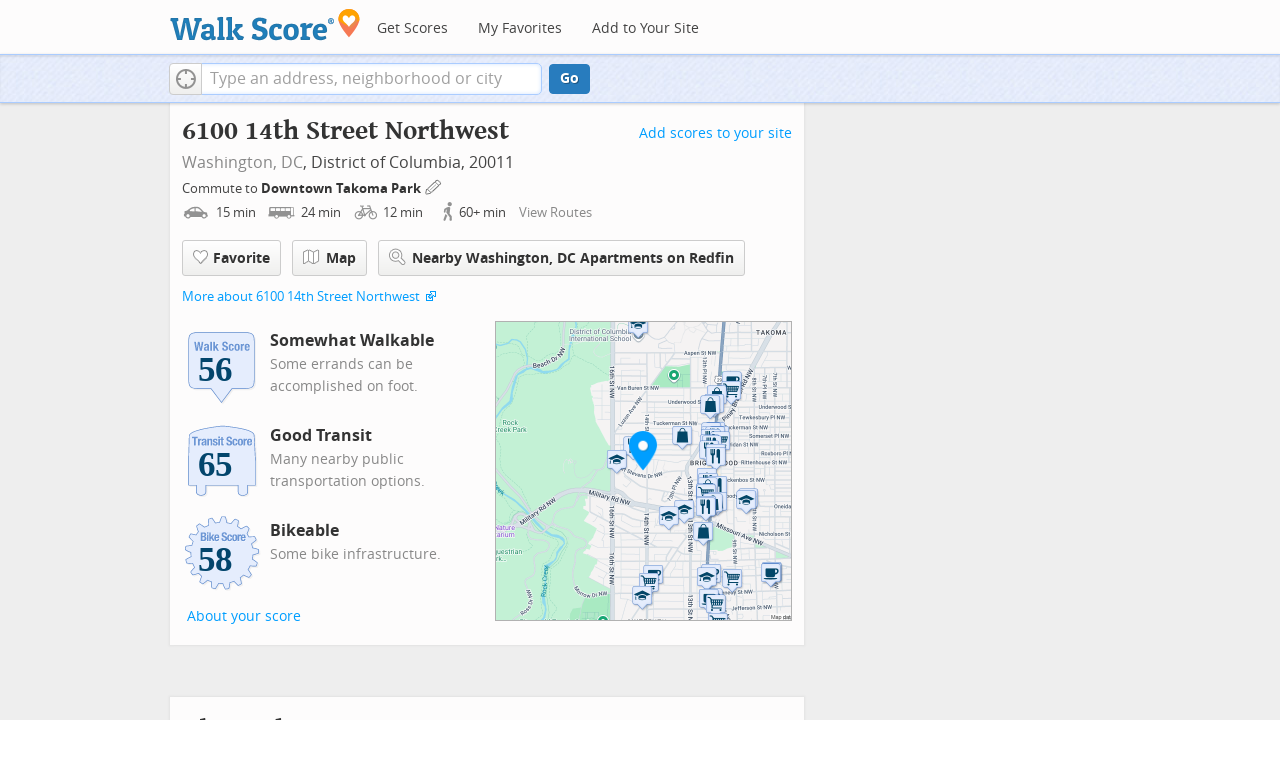

--- FILE ---
content_type: text/javascript
request_url: https://pp.walk.sc/_/s/_p/listing/650f064699ca0f0025ceb216cd547f4a.js
body_size: 6009
content:
!function(){!function(){"use strict";window._blockLayoutCallbacks=[],window.blockLayout=function(e){window._blockLayoutCallbacks.push(e)}}(),window.localStorage&&window.localStorage.apartments_state&&window.localStorage.apartments_state.indexOf("develop.walkscore")!=-1&&document.location.href.indexOf("www.walkscore")!=-1&&(window.localStorage.apartments_state=window.localStorage.apartments_state.replace("develop.walkscore","www.walkscore")),$("#phone-address-bar .dropdown-menu a").click(function(){trackEvent(ACTIVE_COMPONENT,$(this).text()+" click","mobile nav")}),window.localStorage&&window.localStorage.apartments_state&&($("#mobile-nav-find-apartments").click(function(e){return e.preventDefault(),document.location=window.localStorage.apartments_state,!1}),$("#mobile-nav-faves").click(function(e){return e.preventDefault(),document.location=window.localStorage.apartments_state+"&tab=faves",!1})),window.localStorage&&window.localStorage.apartments_state&&$("#my-faves-link").click(function(e){trackEvent(ACTIVE_COMPONENT,"Favorites click","user menu")}),function(){$("#navigation a").click(function(){trackEvent("ACTIVE_COMPONENT",$(this).text()+" click","main nav")});var e=window.localStorage&&window.localStorage.apartments_state;e&&$("#top-nav-find-apartments").click(function(t){return t.preventDefault(),document.location=e.split("?")[0],!1})}(),blockLayout(function(){window.rentSalePathBase="/apartments",$("#get-walkscore-form").attr("onsubmit",""),new RentalsSearchBox({rentsale:2}).setInput($("#addrbar-street"))});googletag.cmd.push(function(){googletag.defineSlot("/1357474/AddressPage_ATF_FloatBarText_600x15",[600,15],"div-gpt-ad-1406239901767-0").addService(googletag.pubads()),googletag.pubads().enableSingleRequest(),googletag.enableServices()}),googletag.cmd.push(function(){googletag.display("div-gpt-ad-1406239901767-0")}),blockLayout(function(){window.commutesEnticementApp=new CommutesEnticementApp({lat:38.9643772,lng:-77.0336722}),$("body").hasClass("user-has-commute")&&commutesEnticementApp.on("update",function(){$("body").removeClass("user-has-commute")}).update()}),function(){var e=Math.max($(window).outerWidth(!0),window.outerWidth),t={ws_wsid:"9d8b9aab2f4f59b04bed3837e4ca9b43",ws_address:"6100 14th Street Northwest Washington DC 20011",ws_lat:"38.9643772",ws_lon:"-77.0336722",ws_width:"100%",ws_height:"427",ws_layout:"none",ws_hide_footer:"true",ws_commute:"false",ws_public_transit:"false",ws_no_link_info_bubbles:"true",ws_show_reviews:e>767?"true":"false",ws_no_link_score_description:"true",ws_hide_bigger_map:"true",ws_background_color:"transparent",ws_map_modules:"google_map,street_view,satellite,walkability",ws_no_head:"true"};for(var o in t)t.hasOwnProperty(o)&&(window[o]=t[o])}(),function(){var e=function(){return $("#fullscreen-map").data("maptype")},t=function(){return[e(),window.trueWinWidth()].join("-")},o=function(){$("#fullscreen-map").data("mapstate",t())},a=function(){var e=t();return e==$("#fullscreen-map").data("mapstate")&&$("#modal-fullscreen-map").find("iframe").length},n=function(){if(!a()){window.ws_div_id="modal-fullscreen-map";var e=$("#modal-fullscreen-map");window.ws_height=bootstrapIsPhone()?Math.min(window.innerHeight-100,parseInt(e.parent().css("max-height"))):Math.min(650,.8*window.innerHeight-40),e.empty().height(window.ws_height),loadTileAsync(),o()}};$("#fullscreen-map").on("show",function(){a()||$("#modal-fullscreen-map").empty(),$(window).unbind("resize.fullscreen"),$(window).bind("resize.fullscreen",_(function(){n()}).debounce(500))}),$("#fullscreen-map").on("shown",function(){n(),$(document).off("focusin.modal")}),$("#fullscreen-map").on("hide",function(){$(window).unbind("resize.fullscreen"),$(window).bind("resize.fullscreen",function(){$("#modal-fullscreen-map").empty()}),$(this).find(".add-place-text").css("display","none"),trackEvent(ACTIVE_COMPONENT,"bigger map closed")})}(),googletag.cmd.push(function(){googletag.defineSlot("/1357474/AddressPage_ATF_HeaderText_600x15",[600,15],"div-gpt-ad-1406333324833-0").addService(googletag.pubads()),googletag.pubads().enableSingleRequest(),googletag.enableServices()}),googletag.cmd.push(function(){googletag.display("div-gpt-ad-1406333324833-0")}),googletag.cmd.push(function(){googletag.defineSlot("/1357474/AddressPage_ATF_1stText_600x15",[600,15],"div-gpt-ad-1403560076948-0").addService(googletag.pubads()),googletag.pubads().enableSingleRequest(),googletag.enableServices()}),googletag.cmd.push(function(){googletag.display("div-gpt-ad-1403560076948-0")}),collapseParagraphs("#loc-description .content",trueWinWidth()<768?1:3,"More","Less"),googletag.cmd.push(function(){googletag.defineSlot("/1357474/AddressPage_ATF_2ndText_600x15",[600,15],"div-gpt-ad-1403560076948-1").addService(googletag.pubads()),googletag.pubads().enableSingleRequest(),googletag.enableServices()}),googletag.cmd.push(function(){googletag.display("div-gpt-ad-1403560076948-1")}),googletag.cmd.push(function(){googletag.defineSlot("/1357474/AddressPage_ATF_3rdText_600x15",[600,15],"div-gpt-ad-1403560076948-2").addService(googletag.pubads()),googletag.pubads().enableSingleRequest(),googletag.enableServices()}),googletag.cmd.push(function(){googletag.display("div-gpt-ad-1403560076948-2")}),googletag.cmd.push(function(){googletag.defineSlot("/1357474/AddressPage_ATF_4thText_600x15",[600,15],"div-gpt-ad-1403560076948-3").addService(googletag.pubads()),googletag.pubads().enableSingleRequest(),googletag.enableServices()}),googletag.cmd.push(function(){googletag.display("div-gpt-ad-1403560076948-3")}),$(window).load(function(){window._ws_win_loaded=!0}),setTimeout(function(){for(var e=$LAB,t=["https://pp.walk.sc/_/s/_g/a1e802606e27dad2c9584788c1fcf0f8.js"],o=0;o<t.length;o++)e=e.script(t[o]);e.wait(function(){"use strict";isIOS()?($("body").addClass("ios"),isIOS()&&!window.isIpad()&&$("body").addClass("iphone")):window.isAndroid()&&$("body").addClass("android"),window.CDN_HOSTS=["https://pp.walk.sc","https://pp2.walk.sc","https://pp3.walk.sc"],$(document).ready(app_loader(logExceptions("basic_page_init_js",function(){$(document).ready(function(){activateShareButton(),$("body").addClass("loaded-at-"+findBootstrapEnvironment()),isIpad()&&$("body").addClass("touch")}),window.initBlockMaps&&window.initBlockMaps(),$("[data-asyncimgsrc]").each(function(e,t){t=$(t),t.attr("src",t.attr("data-asyncimgsrc"))})}))),app_loader(logExceptions("supports_ugc_init",function(){var e=new google.maps.LatLngBounds(new google.maps.LatLng(38.81876,-77.1065),new google.maps.LatLng(38.99586,-76.92364));window.dataCurator=window.simpleLoginApp.curator.dataCurator,window.dataCurator.wireUpAddPlaceButtons({bounds:e}),window.dataCurator.wireUpAskExpertLinks()})),app_loader(logExceptions("block_init_app",function(){var e=null,t=e?e[K_URLSLUG]:"/6100-14th-st-nw-washington-dc-20011".replace(/^\//,"");trackEventNonInteractive(ACTIVE_COMPONENT,"score page view","address"),window.baseApp=new RentalsComponentBaseApp({title:decodeURIComponent(""),street:decodeURIComponent(""),requested_id:"",sidebarDiv:document.getElementById("sidebar"),favoritesDiv:document.getElementById("favorites"),lat:38.9643772,lng:-77.0336722,slug:t,price:void 0,beds:void 0,thumbnailBase:"",activeRental:e,view_details_url:"",rentsale:2,GKEY:"AIzaSyCuzgxF14kjRPwZsA_0yDXP0KoN9AEQLBs"}),logPageView(t);var o=new RentalsDetailsApp({baseApp:baseApp,listingId:"",rentsale:2,loc:decodeURIComponent(""),detailsContent:window.activeDetailsContent});getUserLocationState({slug:t,success:function(e){o.details.freshenUIWithUserData(e)}})})),$(window).on("float-bar-block-scroll-in",logExceptions("block_init_float-bar",function(){if(!bootstrapIsPhone()){var e=$(".float-bar"),t=function(){var t=$(window).scrollTop()<220;e.css("display",t?"none":"block")};$(window).scroll(t)}extractTextAd("div-gpt-ad-1406239901767-0",{city:"Washington, DC",url:"http://www.justlistedinwashingtondc.com/listings/minprice/445000/beds/1/areas/52322/sort/price+asc/?ts=pdws&tsinfo=ADV-DC-WASHINGTON-WASHINGTON DC NORTHWEST"})})),$(window).on("address-header-block-scroll-in",logExceptions("block_init_address-header",function(){wireUpScoreInfoLinks("Address","6100 14th Street Northwest",{scores:{walk:56,transit:65,bike:58},score_details:{culture_C:{contribution:2.422541538237735,max_contribution:6.3417576139449965,score:38.19984436035156},dine_drink_C:{contribution:12.37998337801354,max_contribution:28.40536862951059,score:43.583251953125},errands_C:{contribution:9.27840409584752,max_contribution:16.77204284340971,score:55.320655822753906},grocery_P:{contribution:9.435892018932831,max_contribution:19.025272841834994,score:49.59661865234375},parks_P:{contribution:6.050273940948278,max_contribution:6.3417576139449965,score:95.40373992919922},schools_P:{contribution:5.786228704405324,max_contribution:6.3417576139449965,score:91.24014282226562},shopping_C:{contribution:10.884519906665114,max_contribution:16.77204284340971,score:64.89680480957031}},address:"6100 14th Street Northwest"}),$(".badges-link").click(function(){trackEvent(ACTIVE_COMPONENT,"badges link click","add scores to your site")});var e=$(".address-header-static-tile"),t=e.attr("data-imgsrc");t&&e.attr("src",t),$(".fullscreen-map").click(function(){return trackEvent(ACTIVE_COMPONENT,"click bigger map btn",$(this).attr("data-action")),$("#fullscreen-map").one("shown",function(){$(".add-place-text").css("display","block")}),$("#fullscreen-map").data("maptype","nearby").modal("show"),!1}),extractTextAd("div-gpt-ad-1406333324833-0",{city:"Washington, DC",url:"http://www.justlistedinwashingtondc.com/listings/minprice/445000/beds/1/areas/52322/sort/price+asc/?ts=pdws&tsinfo=ADV-DC-WASHINGTON-WASHINGTON DC NORTHWEST"}),trackEventNonInteractive(ACTIVE_COMPONENT,"market leader shown","from header")})),$(window).on("mobile-static-map-block-scroll-in",logExceptions("block_init_mobile-static-map",function(){$.browser.msie&&$.browser.version<9&&$("#mobile-static-map").hide()})),$(window).on("text-ad-block-scroll-in",logExceptions("block_init_text-ad",function(){extractTextAd("div-gpt-ad-1403560076948-0")})),$(window).on("address-summary-block-scroll-in",logExceptions("block_init_address-summary",function(){var e="addr-feature",t=($("#"+e),"addr-streetview"),o={},a={placeholder:"https://pp3.walk.sc/_/s/_i/images/placeholder-no-sv-available2.jpg",onUnavailable:_(function(){bootstrapIsPhone()?$("#"+t).parent().css("display","none"):this.ssv.hide()}).bind(o)};o.ssv=new SimpleStreetview(t,a);var n=new google.maps.LatLng(38.9643772,-77.0336722);o.ssv.update(n)})),$(window).on("text-ad-block-scroll-in",logExceptions("block_init_text-ad",function(){extractTextAd("div-gpt-ad-1403560076948-1")})),$(window).on("getting-around-block-scroll-in",logExceptions("block_init_getting-around",function(){if(!bootstrapIsPhone()&&Modernizr.canvas){var e=new google.maps.LatLng(38.9643772,-77.0336722),t=_({zoom:15,center:e}).extend(window.mapOptions),o=new google.maps.Map(document.getElementById("map-getting-around"),t),a=constructSpriteIconFactory("place-pins");wireGridResizing(o),addMapMenu(appifyMap(o),{leftButton:!0}),new google.maps.Marker({map:o,icon:a.createIcon("house"),position:e,clickable:!1}),$LAB.script("//apicdn.walkscore.com/api/v1/traveltime_widget/js?wsid=ws_internal&_=6").wait(function(){var e=new walkscore.TravelTimeWidget({map:o,origin:"38.9643772,-77.0336722",show:!0,mode:walkscore.TravelTime.Mode.WALK}).on("error",_(function(){e.on("fetch",_(function(){e.setShow(!0)}).once()).setMode(walkscore.TravelTime.Mode.DRIVE)}).once())}),$("#map-getting-around").addClass("ttw-hovtrigger")}else $(".block-getting-around").addClass("hide")})),$(window).on("text-ad-block-scroll-in",logExceptions("block_init_text-ad",function(){extractTextAd("div-gpt-ad-1403560076948-2")})),$(window).on("transit-block-scroll-in",logExceptions("block_init_transit",function(){var e=$(".transit-lists"),t=e.children("div").eq(0).find("li").slice(4);t=t.add(e.children("div").slice(1)),collapse(t,{container:e});var o=new google.maps.LatLng(38.9643772,-77.0336722),a=[["0f2ea19c50a0cb4531f891a183bdd966fca81cd0","D50 14 ST","bus"],["1b347eee33005e822f15973125f49cf1b4214849","D5X 14 ST LIMITED","bus"],["d768eb255727417c1d069250a2f84871aa9c2313","D60 16 ST","bus"],["e92d1c1e8daf6191076c9fc09144fdb381aee54f","C87 SILVER SPRING-VAN NESS","bus"],["643a140ea67fad6df50f18285961b4ac87bab081","C81 MILITARY RD","bus"],["eb5341343ea4bd726b981f9175d7f69ca2cd93de","D6X 16 ST LIMITED","bus"],["0c7cac4d37c06659ac750570cb90cf63a2efb4e7","D40 7 ST-GEORGIA AV","bus"],["02c2b597037b40db0c20fda454a785c94330c342","RD Red","rail"],["07582d40ac9a388b73e4adaf8b1c0ad97111b566","Red Metrorail Red Line","rail"]],n=[["14 St NW+Ft Stevens Dr NW",38.964233,-77.033485,[1,0],544026346,85,"WMATA"],["14 St NW+Sheridan St NW",38.965935,-77.033279,[1,0],544026618,85,"WMATA"],["14 St NW+Sheridan St NW",38.966297,-77.03347,[1,0],544023960,85,"WMATA"],["16 St NW+Ft Stevens Dr NW",38.964565,-77.036316,[2,3],544030762,85,"WMATA"],["16 St NW+Ft Stevens Dr NW",38.965008,-77.03643,[2,3],544025789,85,"WMATA"],["Missouri Av NW+16 St NW",38.962318,-77.036018,[4],544023734,85,"WMATA"],["16 St NW+Sheridan St NW",38.966316,-77.036446,[2,5,3],544030166,85,"WMATA"],["14 St NW+Oglethorpe St NW",38.961315,-77.033463,[1,4,0],544028509,85,"WMATA"],["16 St NW+Somerset Pl NW",38.966717,-77.03627,[2,5,3],544026278,85,"WMATA"],["14 St NW+Missouri Av NW",38.961288,-77.033356,[1,4,0],544024904,85,"WMATA"],["16 St NW+Missouri Av NW",38.961967,-77.036499,[2,5],544025741,85,"WMATA"],["Military Rd NW+16 St NW",38.963001,-77.037682,[4],544028206,85,"WMATA"],["Georgia Av NW+Quackenbos St NW",38.96389,-77.027855,[6],544024370,85,"WMATA"],["14 St NW+Underwood St NW",38.969154,-77.033463,[1,0],544025506,85,"WMATA"],["Georgia Av NW+Rittenhouse St NW",38.965305,-77.027588,[6],544030804,85,"WMATA"],["14 St NW+Montague St NW",38.959423,-77.033554,[0,1,4],544030848,85,"WMATA"],["TAKOMA, RED LINE CENTER PLATFORM",38.97602057,-77.01812692,[7],532614988,86,"WMATA"],["TAKOMA METRO STATION",38.975432,-77.017421,[8],22642253,86,"WMATA"]],i={0:544026346,1:544026346,2:544030762,3:544030762,4:544023734,5:544030166,6:544024370,7:532614988,8:22642253};if(bootstrapIsPhone())$(".block-transit").find(".titled-map").css("display","none").end().find(".transit-list-item").removeClass("w-btn");else{var s=_({zoom:15,center:o}).extend(window.mapOptions),c=new google.maps.Map(document.getElementById("map-transit"),s);wireGridResizing(c),addMapMenu(appifyMap(c)),$LAB.script("https://cdn2.walk.sc/2/js/route-inspector_vcymmcep.js").script("https://cdn2.walk.sc/2/js/transit-block_vcymmcep.js").wait(function(){new ws.TransitBlockManager(c,o,a,n,i)})}})),$(window).on("text-ad-block-scroll-in",logExceptions("block_init_text-ad",function(){extractTextAd("div-gpt-ad-1403560076948-3")})),$(window).on("hood-promo-block-scroll-in",logExceptions("block_init_hood-promo",function(){$(".block-hood-promo img").each(function(){var e=$(this),t=e.attr("data-imgsrc");t&&e.attr("src",t).removeClass("invisible")})})),window._goodToGo?_(google_ready).defer():window.initialize=google_ready,app_loader(logExceptions("block_layout_callbacks",function(){for(var e=window._blockLayoutCallbacks;e.length;)e.shift()();window.blockLayout=function(e){e()}})),app_loader(logExceptions("scroll_wiring_init",function(){var e=$(window),t={},o={},a=!1,n=_(["app","float-bar","address-header","mobile-static-map","text-ad","address-summary","text-ad","responsive-ad","getting-around","text-ad","transit","text-ad","hood-promo","responsive-ad"]).oreduce(function(e,t){e[t]=$(".block-wrap.block-"+t)}),i=_(function(){var i=isIOS()||bootstrapIsPhone()?1e3:300,s=e.scrollTop()+e.height();_(n).each(function(n,c){o[c]&&t[c]||!n.length||s+i>n.offset().top&&(o[c]||(o[c]=!0,_(function(){e.trigger(c+"-block-scroll-in")}).defer()),a&&s>n.offset().top+n.height()&&(t[c]=!0,trackEventNonInteractive(ACTIVE_COMPONENT,"scrolled into view",c)))}),a=!0}).throttle(100);e.bind("scroll",i),i()}))})},10),ACTIVE_COMPONENT=ACTIVE_COMPONENT||"untracked page",function(e,t,o,a,n,i,s){e.GoogleAnalyticsObject=n,e[n]=e[n]||function(){(e[n].q=e[n].q||[]).push(arguments)},e[n].l=1*new Date,i=t.createElement(o),s=t.getElementsByTagName(o)[0],i.async=1,i.src=a,s.parentNode.insertBefore(i,s)}(window,document,"script","//www.google-analytics.com/analytics.js","ga"),ga("create","UA-87185-2","walkscore.com"),ga("require","displayfeatures"),ga("set","contentGroup1",ACTIVE_COMPONENT),ga("send","pageview"),ga(function(){if(void 0!==window.AB_VARIANTS&&void 0!==window.cxApi)for(i in AB_VARIANTS)AB_VARIANTS.hasOwnProperty(i)&&(cxApi.setChosenVariation(AB_VARIANTS[i],i),ga("send","event",ACTIVE_COMPONENT,"start experiment",i,{nonInteraction:1}))});var e=e||[];e.push({c1:"2",c2:"15053602"}),function(){var e=document.createElement("script"),t=document.getElementsByTagName("script")[0];e.async=!0,e.src=("https:"==document.location.protocol?"https://sb":"http://b")+".scorecardresearch.com/beacon.js",t.parentNode.insertBefore(e,t)}(),blockLayout(function(){var e=$(".overflow-banner").closest(".block-wrap"),t=$(".respo-sidebar");if(!bootstrapIsPhone()&&e.length&&t.length){var o=20+$(t).offset().top+$(t).height(),a=e.offset().top,n=a<o?o-a:0;e.css("margin-top",n+"px")}})}();